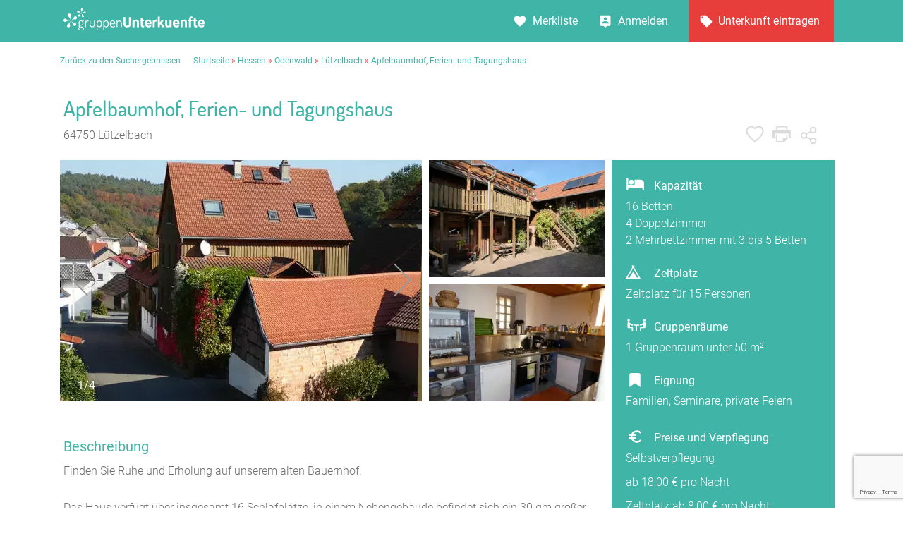

--- FILE ---
content_type: text/html; charset=utf-8
request_url: https://www.google.com/recaptcha/api2/anchor?ar=1&k=6Lcm_pwaAAAAAPqA1YoLXDCvWAUHRM2Vjjsg6uxZ&co=aHR0cHM6Ly93d3cuZ3J1cHBlbnVudGVya3VlbmZ0ZS5kZTo0NDM.&hl=en&v=PoyoqOPhxBO7pBk68S4YbpHZ&size=invisible&anchor-ms=20000&execute-ms=30000&cb=45l2lkxolu54
body_size: 48630
content:
<!DOCTYPE HTML><html dir="ltr" lang="en"><head><meta http-equiv="Content-Type" content="text/html; charset=UTF-8">
<meta http-equiv="X-UA-Compatible" content="IE=edge">
<title>reCAPTCHA</title>
<style type="text/css">
/* cyrillic-ext */
@font-face {
  font-family: 'Roboto';
  font-style: normal;
  font-weight: 400;
  font-stretch: 100%;
  src: url(//fonts.gstatic.com/s/roboto/v48/KFO7CnqEu92Fr1ME7kSn66aGLdTylUAMa3GUBHMdazTgWw.woff2) format('woff2');
  unicode-range: U+0460-052F, U+1C80-1C8A, U+20B4, U+2DE0-2DFF, U+A640-A69F, U+FE2E-FE2F;
}
/* cyrillic */
@font-face {
  font-family: 'Roboto';
  font-style: normal;
  font-weight: 400;
  font-stretch: 100%;
  src: url(//fonts.gstatic.com/s/roboto/v48/KFO7CnqEu92Fr1ME7kSn66aGLdTylUAMa3iUBHMdazTgWw.woff2) format('woff2');
  unicode-range: U+0301, U+0400-045F, U+0490-0491, U+04B0-04B1, U+2116;
}
/* greek-ext */
@font-face {
  font-family: 'Roboto';
  font-style: normal;
  font-weight: 400;
  font-stretch: 100%;
  src: url(//fonts.gstatic.com/s/roboto/v48/KFO7CnqEu92Fr1ME7kSn66aGLdTylUAMa3CUBHMdazTgWw.woff2) format('woff2');
  unicode-range: U+1F00-1FFF;
}
/* greek */
@font-face {
  font-family: 'Roboto';
  font-style: normal;
  font-weight: 400;
  font-stretch: 100%;
  src: url(//fonts.gstatic.com/s/roboto/v48/KFO7CnqEu92Fr1ME7kSn66aGLdTylUAMa3-UBHMdazTgWw.woff2) format('woff2');
  unicode-range: U+0370-0377, U+037A-037F, U+0384-038A, U+038C, U+038E-03A1, U+03A3-03FF;
}
/* math */
@font-face {
  font-family: 'Roboto';
  font-style: normal;
  font-weight: 400;
  font-stretch: 100%;
  src: url(//fonts.gstatic.com/s/roboto/v48/KFO7CnqEu92Fr1ME7kSn66aGLdTylUAMawCUBHMdazTgWw.woff2) format('woff2');
  unicode-range: U+0302-0303, U+0305, U+0307-0308, U+0310, U+0312, U+0315, U+031A, U+0326-0327, U+032C, U+032F-0330, U+0332-0333, U+0338, U+033A, U+0346, U+034D, U+0391-03A1, U+03A3-03A9, U+03B1-03C9, U+03D1, U+03D5-03D6, U+03F0-03F1, U+03F4-03F5, U+2016-2017, U+2034-2038, U+203C, U+2040, U+2043, U+2047, U+2050, U+2057, U+205F, U+2070-2071, U+2074-208E, U+2090-209C, U+20D0-20DC, U+20E1, U+20E5-20EF, U+2100-2112, U+2114-2115, U+2117-2121, U+2123-214F, U+2190, U+2192, U+2194-21AE, U+21B0-21E5, U+21F1-21F2, U+21F4-2211, U+2213-2214, U+2216-22FF, U+2308-230B, U+2310, U+2319, U+231C-2321, U+2336-237A, U+237C, U+2395, U+239B-23B7, U+23D0, U+23DC-23E1, U+2474-2475, U+25AF, U+25B3, U+25B7, U+25BD, U+25C1, U+25CA, U+25CC, U+25FB, U+266D-266F, U+27C0-27FF, U+2900-2AFF, U+2B0E-2B11, U+2B30-2B4C, U+2BFE, U+3030, U+FF5B, U+FF5D, U+1D400-1D7FF, U+1EE00-1EEFF;
}
/* symbols */
@font-face {
  font-family: 'Roboto';
  font-style: normal;
  font-weight: 400;
  font-stretch: 100%;
  src: url(//fonts.gstatic.com/s/roboto/v48/KFO7CnqEu92Fr1ME7kSn66aGLdTylUAMaxKUBHMdazTgWw.woff2) format('woff2');
  unicode-range: U+0001-000C, U+000E-001F, U+007F-009F, U+20DD-20E0, U+20E2-20E4, U+2150-218F, U+2190, U+2192, U+2194-2199, U+21AF, U+21E6-21F0, U+21F3, U+2218-2219, U+2299, U+22C4-22C6, U+2300-243F, U+2440-244A, U+2460-24FF, U+25A0-27BF, U+2800-28FF, U+2921-2922, U+2981, U+29BF, U+29EB, U+2B00-2BFF, U+4DC0-4DFF, U+FFF9-FFFB, U+10140-1018E, U+10190-1019C, U+101A0, U+101D0-101FD, U+102E0-102FB, U+10E60-10E7E, U+1D2C0-1D2D3, U+1D2E0-1D37F, U+1F000-1F0FF, U+1F100-1F1AD, U+1F1E6-1F1FF, U+1F30D-1F30F, U+1F315, U+1F31C, U+1F31E, U+1F320-1F32C, U+1F336, U+1F378, U+1F37D, U+1F382, U+1F393-1F39F, U+1F3A7-1F3A8, U+1F3AC-1F3AF, U+1F3C2, U+1F3C4-1F3C6, U+1F3CA-1F3CE, U+1F3D4-1F3E0, U+1F3ED, U+1F3F1-1F3F3, U+1F3F5-1F3F7, U+1F408, U+1F415, U+1F41F, U+1F426, U+1F43F, U+1F441-1F442, U+1F444, U+1F446-1F449, U+1F44C-1F44E, U+1F453, U+1F46A, U+1F47D, U+1F4A3, U+1F4B0, U+1F4B3, U+1F4B9, U+1F4BB, U+1F4BF, U+1F4C8-1F4CB, U+1F4D6, U+1F4DA, U+1F4DF, U+1F4E3-1F4E6, U+1F4EA-1F4ED, U+1F4F7, U+1F4F9-1F4FB, U+1F4FD-1F4FE, U+1F503, U+1F507-1F50B, U+1F50D, U+1F512-1F513, U+1F53E-1F54A, U+1F54F-1F5FA, U+1F610, U+1F650-1F67F, U+1F687, U+1F68D, U+1F691, U+1F694, U+1F698, U+1F6AD, U+1F6B2, U+1F6B9-1F6BA, U+1F6BC, U+1F6C6-1F6CF, U+1F6D3-1F6D7, U+1F6E0-1F6EA, U+1F6F0-1F6F3, U+1F6F7-1F6FC, U+1F700-1F7FF, U+1F800-1F80B, U+1F810-1F847, U+1F850-1F859, U+1F860-1F887, U+1F890-1F8AD, U+1F8B0-1F8BB, U+1F8C0-1F8C1, U+1F900-1F90B, U+1F93B, U+1F946, U+1F984, U+1F996, U+1F9E9, U+1FA00-1FA6F, U+1FA70-1FA7C, U+1FA80-1FA89, U+1FA8F-1FAC6, U+1FACE-1FADC, U+1FADF-1FAE9, U+1FAF0-1FAF8, U+1FB00-1FBFF;
}
/* vietnamese */
@font-face {
  font-family: 'Roboto';
  font-style: normal;
  font-weight: 400;
  font-stretch: 100%;
  src: url(//fonts.gstatic.com/s/roboto/v48/KFO7CnqEu92Fr1ME7kSn66aGLdTylUAMa3OUBHMdazTgWw.woff2) format('woff2');
  unicode-range: U+0102-0103, U+0110-0111, U+0128-0129, U+0168-0169, U+01A0-01A1, U+01AF-01B0, U+0300-0301, U+0303-0304, U+0308-0309, U+0323, U+0329, U+1EA0-1EF9, U+20AB;
}
/* latin-ext */
@font-face {
  font-family: 'Roboto';
  font-style: normal;
  font-weight: 400;
  font-stretch: 100%;
  src: url(//fonts.gstatic.com/s/roboto/v48/KFO7CnqEu92Fr1ME7kSn66aGLdTylUAMa3KUBHMdazTgWw.woff2) format('woff2');
  unicode-range: U+0100-02BA, U+02BD-02C5, U+02C7-02CC, U+02CE-02D7, U+02DD-02FF, U+0304, U+0308, U+0329, U+1D00-1DBF, U+1E00-1E9F, U+1EF2-1EFF, U+2020, U+20A0-20AB, U+20AD-20C0, U+2113, U+2C60-2C7F, U+A720-A7FF;
}
/* latin */
@font-face {
  font-family: 'Roboto';
  font-style: normal;
  font-weight: 400;
  font-stretch: 100%;
  src: url(//fonts.gstatic.com/s/roboto/v48/KFO7CnqEu92Fr1ME7kSn66aGLdTylUAMa3yUBHMdazQ.woff2) format('woff2');
  unicode-range: U+0000-00FF, U+0131, U+0152-0153, U+02BB-02BC, U+02C6, U+02DA, U+02DC, U+0304, U+0308, U+0329, U+2000-206F, U+20AC, U+2122, U+2191, U+2193, U+2212, U+2215, U+FEFF, U+FFFD;
}
/* cyrillic-ext */
@font-face {
  font-family: 'Roboto';
  font-style: normal;
  font-weight: 500;
  font-stretch: 100%;
  src: url(//fonts.gstatic.com/s/roboto/v48/KFO7CnqEu92Fr1ME7kSn66aGLdTylUAMa3GUBHMdazTgWw.woff2) format('woff2');
  unicode-range: U+0460-052F, U+1C80-1C8A, U+20B4, U+2DE0-2DFF, U+A640-A69F, U+FE2E-FE2F;
}
/* cyrillic */
@font-face {
  font-family: 'Roboto';
  font-style: normal;
  font-weight: 500;
  font-stretch: 100%;
  src: url(//fonts.gstatic.com/s/roboto/v48/KFO7CnqEu92Fr1ME7kSn66aGLdTylUAMa3iUBHMdazTgWw.woff2) format('woff2');
  unicode-range: U+0301, U+0400-045F, U+0490-0491, U+04B0-04B1, U+2116;
}
/* greek-ext */
@font-face {
  font-family: 'Roboto';
  font-style: normal;
  font-weight: 500;
  font-stretch: 100%;
  src: url(//fonts.gstatic.com/s/roboto/v48/KFO7CnqEu92Fr1ME7kSn66aGLdTylUAMa3CUBHMdazTgWw.woff2) format('woff2');
  unicode-range: U+1F00-1FFF;
}
/* greek */
@font-face {
  font-family: 'Roboto';
  font-style: normal;
  font-weight: 500;
  font-stretch: 100%;
  src: url(//fonts.gstatic.com/s/roboto/v48/KFO7CnqEu92Fr1ME7kSn66aGLdTylUAMa3-UBHMdazTgWw.woff2) format('woff2');
  unicode-range: U+0370-0377, U+037A-037F, U+0384-038A, U+038C, U+038E-03A1, U+03A3-03FF;
}
/* math */
@font-face {
  font-family: 'Roboto';
  font-style: normal;
  font-weight: 500;
  font-stretch: 100%;
  src: url(//fonts.gstatic.com/s/roboto/v48/KFO7CnqEu92Fr1ME7kSn66aGLdTylUAMawCUBHMdazTgWw.woff2) format('woff2');
  unicode-range: U+0302-0303, U+0305, U+0307-0308, U+0310, U+0312, U+0315, U+031A, U+0326-0327, U+032C, U+032F-0330, U+0332-0333, U+0338, U+033A, U+0346, U+034D, U+0391-03A1, U+03A3-03A9, U+03B1-03C9, U+03D1, U+03D5-03D6, U+03F0-03F1, U+03F4-03F5, U+2016-2017, U+2034-2038, U+203C, U+2040, U+2043, U+2047, U+2050, U+2057, U+205F, U+2070-2071, U+2074-208E, U+2090-209C, U+20D0-20DC, U+20E1, U+20E5-20EF, U+2100-2112, U+2114-2115, U+2117-2121, U+2123-214F, U+2190, U+2192, U+2194-21AE, U+21B0-21E5, U+21F1-21F2, U+21F4-2211, U+2213-2214, U+2216-22FF, U+2308-230B, U+2310, U+2319, U+231C-2321, U+2336-237A, U+237C, U+2395, U+239B-23B7, U+23D0, U+23DC-23E1, U+2474-2475, U+25AF, U+25B3, U+25B7, U+25BD, U+25C1, U+25CA, U+25CC, U+25FB, U+266D-266F, U+27C0-27FF, U+2900-2AFF, U+2B0E-2B11, U+2B30-2B4C, U+2BFE, U+3030, U+FF5B, U+FF5D, U+1D400-1D7FF, U+1EE00-1EEFF;
}
/* symbols */
@font-face {
  font-family: 'Roboto';
  font-style: normal;
  font-weight: 500;
  font-stretch: 100%;
  src: url(//fonts.gstatic.com/s/roboto/v48/KFO7CnqEu92Fr1ME7kSn66aGLdTylUAMaxKUBHMdazTgWw.woff2) format('woff2');
  unicode-range: U+0001-000C, U+000E-001F, U+007F-009F, U+20DD-20E0, U+20E2-20E4, U+2150-218F, U+2190, U+2192, U+2194-2199, U+21AF, U+21E6-21F0, U+21F3, U+2218-2219, U+2299, U+22C4-22C6, U+2300-243F, U+2440-244A, U+2460-24FF, U+25A0-27BF, U+2800-28FF, U+2921-2922, U+2981, U+29BF, U+29EB, U+2B00-2BFF, U+4DC0-4DFF, U+FFF9-FFFB, U+10140-1018E, U+10190-1019C, U+101A0, U+101D0-101FD, U+102E0-102FB, U+10E60-10E7E, U+1D2C0-1D2D3, U+1D2E0-1D37F, U+1F000-1F0FF, U+1F100-1F1AD, U+1F1E6-1F1FF, U+1F30D-1F30F, U+1F315, U+1F31C, U+1F31E, U+1F320-1F32C, U+1F336, U+1F378, U+1F37D, U+1F382, U+1F393-1F39F, U+1F3A7-1F3A8, U+1F3AC-1F3AF, U+1F3C2, U+1F3C4-1F3C6, U+1F3CA-1F3CE, U+1F3D4-1F3E0, U+1F3ED, U+1F3F1-1F3F3, U+1F3F5-1F3F7, U+1F408, U+1F415, U+1F41F, U+1F426, U+1F43F, U+1F441-1F442, U+1F444, U+1F446-1F449, U+1F44C-1F44E, U+1F453, U+1F46A, U+1F47D, U+1F4A3, U+1F4B0, U+1F4B3, U+1F4B9, U+1F4BB, U+1F4BF, U+1F4C8-1F4CB, U+1F4D6, U+1F4DA, U+1F4DF, U+1F4E3-1F4E6, U+1F4EA-1F4ED, U+1F4F7, U+1F4F9-1F4FB, U+1F4FD-1F4FE, U+1F503, U+1F507-1F50B, U+1F50D, U+1F512-1F513, U+1F53E-1F54A, U+1F54F-1F5FA, U+1F610, U+1F650-1F67F, U+1F687, U+1F68D, U+1F691, U+1F694, U+1F698, U+1F6AD, U+1F6B2, U+1F6B9-1F6BA, U+1F6BC, U+1F6C6-1F6CF, U+1F6D3-1F6D7, U+1F6E0-1F6EA, U+1F6F0-1F6F3, U+1F6F7-1F6FC, U+1F700-1F7FF, U+1F800-1F80B, U+1F810-1F847, U+1F850-1F859, U+1F860-1F887, U+1F890-1F8AD, U+1F8B0-1F8BB, U+1F8C0-1F8C1, U+1F900-1F90B, U+1F93B, U+1F946, U+1F984, U+1F996, U+1F9E9, U+1FA00-1FA6F, U+1FA70-1FA7C, U+1FA80-1FA89, U+1FA8F-1FAC6, U+1FACE-1FADC, U+1FADF-1FAE9, U+1FAF0-1FAF8, U+1FB00-1FBFF;
}
/* vietnamese */
@font-face {
  font-family: 'Roboto';
  font-style: normal;
  font-weight: 500;
  font-stretch: 100%;
  src: url(//fonts.gstatic.com/s/roboto/v48/KFO7CnqEu92Fr1ME7kSn66aGLdTylUAMa3OUBHMdazTgWw.woff2) format('woff2');
  unicode-range: U+0102-0103, U+0110-0111, U+0128-0129, U+0168-0169, U+01A0-01A1, U+01AF-01B0, U+0300-0301, U+0303-0304, U+0308-0309, U+0323, U+0329, U+1EA0-1EF9, U+20AB;
}
/* latin-ext */
@font-face {
  font-family: 'Roboto';
  font-style: normal;
  font-weight: 500;
  font-stretch: 100%;
  src: url(//fonts.gstatic.com/s/roboto/v48/KFO7CnqEu92Fr1ME7kSn66aGLdTylUAMa3KUBHMdazTgWw.woff2) format('woff2');
  unicode-range: U+0100-02BA, U+02BD-02C5, U+02C7-02CC, U+02CE-02D7, U+02DD-02FF, U+0304, U+0308, U+0329, U+1D00-1DBF, U+1E00-1E9F, U+1EF2-1EFF, U+2020, U+20A0-20AB, U+20AD-20C0, U+2113, U+2C60-2C7F, U+A720-A7FF;
}
/* latin */
@font-face {
  font-family: 'Roboto';
  font-style: normal;
  font-weight: 500;
  font-stretch: 100%;
  src: url(//fonts.gstatic.com/s/roboto/v48/KFO7CnqEu92Fr1ME7kSn66aGLdTylUAMa3yUBHMdazQ.woff2) format('woff2');
  unicode-range: U+0000-00FF, U+0131, U+0152-0153, U+02BB-02BC, U+02C6, U+02DA, U+02DC, U+0304, U+0308, U+0329, U+2000-206F, U+20AC, U+2122, U+2191, U+2193, U+2212, U+2215, U+FEFF, U+FFFD;
}
/* cyrillic-ext */
@font-face {
  font-family: 'Roboto';
  font-style: normal;
  font-weight: 900;
  font-stretch: 100%;
  src: url(//fonts.gstatic.com/s/roboto/v48/KFO7CnqEu92Fr1ME7kSn66aGLdTylUAMa3GUBHMdazTgWw.woff2) format('woff2');
  unicode-range: U+0460-052F, U+1C80-1C8A, U+20B4, U+2DE0-2DFF, U+A640-A69F, U+FE2E-FE2F;
}
/* cyrillic */
@font-face {
  font-family: 'Roboto';
  font-style: normal;
  font-weight: 900;
  font-stretch: 100%;
  src: url(//fonts.gstatic.com/s/roboto/v48/KFO7CnqEu92Fr1ME7kSn66aGLdTylUAMa3iUBHMdazTgWw.woff2) format('woff2');
  unicode-range: U+0301, U+0400-045F, U+0490-0491, U+04B0-04B1, U+2116;
}
/* greek-ext */
@font-face {
  font-family: 'Roboto';
  font-style: normal;
  font-weight: 900;
  font-stretch: 100%;
  src: url(//fonts.gstatic.com/s/roboto/v48/KFO7CnqEu92Fr1ME7kSn66aGLdTylUAMa3CUBHMdazTgWw.woff2) format('woff2');
  unicode-range: U+1F00-1FFF;
}
/* greek */
@font-face {
  font-family: 'Roboto';
  font-style: normal;
  font-weight: 900;
  font-stretch: 100%;
  src: url(//fonts.gstatic.com/s/roboto/v48/KFO7CnqEu92Fr1ME7kSn66aGLdTylUAMa3-UBHMdazTgWw.woff2) format('woff2');
  unicode-range: U+0370-0377, U+037A-037F, U+0384-038A, U+038C, U+038E-03A1, U+03A3-03FF;
}
/* math */
@font-face {
  font-family: 'Roboto';
  font-style: normal;
  font-weight: 900;
  font-stretch: 100%;
  src: url(//fonts.gstatic.com/s/roboto/v48/KFO7CnqEu92Fr1ME7kSn66aGLdTylUAMawCUBHMdazTgWw.woff2) format('woff2');
  unicode-range: U+0302-0303, U+0305, U+0307-0308, U+0310, U+0312, U+0315, U+031A, U+0326-0327, U+032C, U+032F-0330, U+0332-0333, U+0338, U+033A, U+0346, U+034D, U+0391-03A1, U+03A3-03A9, U+03B1-03C9, U+03D1, U+03D5-03D6, U+03F0-03F1, U+03F4-03F5, U+2016-2017, U+2034-2038, U+203C, U+2040, U+2043, U+2047, U+2050, U+2057, U+205F, U+2070-2071, U+2074-208E, U+2090-209C, U+20D0-20DC, U+20E1, U+20E5-20EF, U+2100-2112, U+2114-2115, U+2117-2121, U+2123-214F, U+2190, U+2192, U+2194-21AE, U+21B0-21E5, U+21F1-21F2, U+21F4-2211, U+2213-2214, U+2216-22FF, U+2308-230B, U+2310, U+2319, U+231C-2321, U+2336-237A, U+237C, U+2395, U+239B-23B7, U+23D0, U+23DC-23E1, U+2474-2475, U+25AF, U+25B3, U+25B7, U+25BD, U+25C1, U+25CA, U+25CC, U+25FB, U+266D-266F, U+27C0-27FF, U+2900-2AFF, U+2B0E-2B11, U+2B30-2B4C, U+2BFE, U+3030, U+FF5B, U+FF5D, U+1D400-1D7FF, U+1EE00-1EEFF;
}
/* symbols */
@font-face {
  font-family: 'Roboto';
  font-style: normal;
  font-weight: 900;
  font-stretch: 100%;
  src: url(//fonts.gstatic.com/s/roboto/v48/KFO7CnqEu92Fr1ME7kSn66aGLdTylUAMaxKUBHMdazTgWw.woff2) format('woff2');
  unicode-range: U+0001-000C, U+000E-001F, U+007F-009F, U+20DD-20E0, U+20E2-20E4, U+2150-218F, U+2190, U+2192, U+2194-2199, U+21AF, U+21E6-21F0, U+21F3, U+2218-2219, U+2299, U+22C4-22C6, U+2300-243F, U+2440-244A, U+2460-24FF, U+25A0-27BF, U+2800-28FF, U+2921-2922, U+2981, U+29BF, U+29EB, U+2B00-2BFF, U+4DC0-4DFF, U+FFF9-FFFB, U+10140-1018E, U+10190-1019C, U+101A0, U+101D0-101FD, U+102E0-102FB, U+10E60-10E7E, U+1D2C0-1D2D3, U+1D2E0-1D37F, U+1F000-1F0FF, U+1F100-1F1AD, U+1F1E6-1F1FF, U+1F30D-1F30F, U+1F315, U+1F31C, U+1F31E, U+1F320-1F32C, U+1F336, U+1F378, U+1F37D, U+1F382, U+1F393-1F39F, U+1F3A7-1F3A8, U+1F3AC-1F3AF, U+1F3C2, U+1F3C4-1F3C6, U+1F3CA-1F3CE, U+1F3D4-1F3E0, U+1F3ED, U+1F3F1-1F3F3, U+1F3F5-1F3F7, U+1F408, U+1F415, U+1F41F, U+1F426, U+1F43F, U+1F441-1F442, U+1F444, U+1F446-1F449, U+1F44C-1F44E, U+1F453, U+1F46A, U+1F47D, U+1F4A3, U+1F4B0, U+1F4B3, U+1F4B9, U+1F4BB, U+1F4BF, U+1F4C8-1F4CB, U+1F4D6, U+1F4DA, U+1F4DF, U+1F4E3-1F4E6, U+1F4EA-1F4ED, U+1F4F7, U+1F4F9-1F4FB, U+1F4FD-1F4FE, U+1F503, U+1F507-1F50B, U+1F50D, U+1F512-1F513, U+1F53E-1F54A, U+1F54F-1F5FA, U+1F610, U+1F650-1F67F, U+1F687, U+1F68D, U+1F691, U+1F694, U+1F698, U+1F6AD, U+1F6B2, U+1F6B9-1F6BA, U+1F6BC, U+1F6C6-1F6CF, U+1F6D3-1F6D7, U+1F6E0-1F6EA, U+1F6F0-1F6F3, U+1F6F7-1F6FC, U+1F700-1F7FF, U+1F800-1F80B, U+1F810-1F847, U+1F850-1F859, U+1F860-1F887, U+1F890-1F8AD, U+1F8B0-1F8BB, U+1F8C0-1F8C1, U+1F900-1F90B, U+1F93B, U+1F946, U+1F984, U+1F996, U+1F9E9, U+1FA00-1FA6F, U+1FA70-1FA7C, U+1FA80-1FA89, U+1FA8F-1FAC6, U+1FACE-1FADC, U+1FADF-1FAE9, U+1FAF0-1FAF8, U+1FB00-1FBFF;
}
/* vietnamese */
@font-face {
  font-family: 'Roboto';
  font-style: normal;
  font-weight: 900;
  font-stretch: 100%;
  src: url(//fonts.gstatic.com/s/roboto/v48/KFO7CnqEu92Fr1ME7kSn66aGLdTylUAMa3OUBHMdazTgWw.woff2) format('woff2');
  unicode-range: U+0102-0103, U+0110-0111, U+0128-0129, U+0168-0169, U+01A0-01A1, U+01AF-01B0, U+0300-0301, U+0303-0304, U+0308-0309, U+0323, U+0329, U+1EA0-1EF9, U+20AB;
}
/* latin-ext */
@font-face {
  font-family: 'Roboto';
  font-style: normal;
  font-weight: 900;
  font-stretch: 100%;
  src: url(//fonts.gstatic.com/s/roboto/v48/KFO7CnqEu92Fr1ME7kSn66aGLdTylUAMa3KUBHMdazTgWw.woff2) format('woff2');
  unicode-range: U+0100-02BA, U+02BD-02C5, U+02C7-02CC, U+02CE-02D7, U+02DD-02FF, U+0304, U+0308, U+0329, U+1D00-1DBF, U+1E00-1E9F, U+1EF2-1EFF, U+2020, U+20A0-20AB, U+20AD-20C0, U+2113, U+2C60-2C7F, U+A720-A7FF;
}
/* latin */
@font-face {
  font-family: 'Roboto';
  font-style: normal;
  font-weight: 900;
  font-stretch: 100%;
  src: url(//fonts.gstatic.com/s/roboto/v48/KFO7CnqEu92Fr1ME7kSn66aGLdTylUAMa3yUBHMdazQ.woff2) format('woff2');
  unicode-range: U+0000-00FF, U+0131, U+0152-0153, U+02BB-02BC, U+02C6, U+02DA, U+02DC, U+0304, U+0308, U+0329, U+2000-206F, U+20AC, U+2122, U+2191, U+2193, U+2212, U+2215, U+FEFF, U+FFFD;
}

</style>
<link rel="stylesheet" type="text/css" href="https://www.gstatic.com/recaptcha/releases/PoyoqOPhxBO7pBk68S4YbpHZ/styles__ltr.css">
<script nonce="3cDZFJGQizDIJD2EPzBlPg" type="text/javascript">window['__recaptcha_api'] = 'https://www.google.com/recaptcha/api2/';</script>
<script type="text/javascript" src="https://www.gstatic.com/recaptcha/releases/PoyoqOPhxBO7pBk68S4YbpHZ/recaptcha__en.js" nonce="3cDZFJGQizDIJD2EPzBlPg">
      
    </script></head>
<body><div id="rc-anchor-alert" class="rc-anchor-alert"></div>
<input type="hidden" id="recaptcha-token" value="[base64]">
<script type="text/javascript" nonce="3cDZFJGQizDIJD2EPzBlPg">
      recaptcha.anchor.Main.init("[\x22ainput\x22,[\x22bgdata\x22,\x22\x22,\[base64]/[base64]/[base64]/ZyhXLGgpOnEoW04sMjEsbF0sVywwKSxoKSxmYWxzZSxmYWxzZSl9Y2F0Y2goayl7RygzNTgsVyk/[base64]/[base64]/[base64]/[base64]/[base64]/[base64]/[base64]/bmV3IEJbT10oRFswXSk6dz09Mj9uZXcgQltPXShEWzBdLERbMV0pOnc9PTM/bmV3IEJbT10oRFswXSxEWzFdLERbMl0pOnc9PTQ/[base64]/[base64]/[base64]/[base64]/[base64]\\u003d\x22,\[base64]\\u003d\\u003d\x22,\x22w47CgipHEsK9aMOPBHLDssKsQ2JkwogobsOpD3rDumV6wp8XwrQ5wrVyWgzCiRzCk3/Dlg7DhGXDuMONEylRZiUywqnDing6w5nCtMOHw7AcwrnDusOvdkQdw6JdwpFPcMKrDmTChHjDtMKhandmAULDtsKDYCzCkmUDw48vw54FKDYbIGrCisKnYHfCi8KrV8K7TMOBwrZdRsKAT1Y/[base64]/w5plWMK3wqYfQcKEw7TDhxLDkmfDgxAdw5NkwrbDowrDm8KrW8OKwqfCtsKIw7UbEzDDkgBmwoFqwp99woR0w6pKHcK3EyHCmcOMw4nCvsKkVmh5woNNSBdYw5XDrk7CnGY7ecOvFFPDrk/Dk8KawpjDnRYDw4TCscKXw78TS8Khwq/DjSjDnF7DsQ4gwqTDl23Dg38COcO7HsK4wr/DpS3DojjDncKPwoQ1wptfNcOSw4IWw5AzesKawpkkEMO2ZXR9E8OHO8O7WSJRw4UZwrLCmcOywrRWwo7CujvDozpSYSrCmyHDkMKAw5FiwovDojjCtj0YwqfCpcKNw6PCnRIdwrDDjmbCncKCUsK2w7nDpcKLwr/[base64]/CrsOiaMK9LHADScKWwropw6wFZMOGZ8O2Mw3Dm8KHRFYDwoDCl25CLMOWw7nCv8ONw4DDkMKqw6pbw5ICwqBfw5lqw5LCumNuwrJ7AwbCr8OQS8O2wolLw67DjCZ2w7BBw7nDvGDDsyTCi8KjwoVELsOGKMKPEAXCkMKKW8K8w5V1w4jCiBFywrg8AnnDnhh/wpshFiNueG3CssK3worDicOwXgdxwqfCghYXW8O1Mz14w49cwqPCq07Cg1LDoXrCtMOdwoQJwq0LwrPClcO4ccOZTAzCi8KQw7kqw6pww5Vtw75Bw5AiwrV/w5lnPERxw7oOPUcsQD/[base64]/DixjDu8OIHi58w5XCgGhDwrY8F8KzMMOqGQ16wo9zSsKVFTVDwowiw5LDpcKdR8OVeQvDohLCm1fCsFrDocO9wrbDqsOhwoU/[base64]/[base64]/[base64]/DvMKzF8OgCDPCiMKGw4/[base64]/CrcKowoXDgcOLwrt4aivCt0Zrw7c2PsOaw5jDpVtVPkzCu8KSFsOoEyohw7bCskjCg2xOwr0fw63Cm8OaFyR2PnNQbcOFAcO/XcK3w7jCr8O/wrkwwrddc0nCj8OFKiM9wr/DrcKRTw8yScKQAWnDp1Y2wqoIFMO4w7RJwp1FJnZBNAcww4wjI8K1w5jDkSdBeiLDg8K8XnnDpcOyw4dAZicwMA3CkULCpcOKw6bDo8KqUcOzw6gswrvCpsOKBsKOLcKoGGtWw5loA8OGwrZgw6XCiQ/Cu8KDZ8KjwqTCk27DsW3CvcKnSCpTwqA+ciDDsH7DlQXCgcKQJDVLwrPDm1LCv8OzwqHDnsKxAx8SXcOrwr/CrQnDscKDA114w4dfwojDoVnCrSN5BcK6w6/CtMOCYxjCm8KPHzzDs8OIZR7CisO/QG/Cp20TIsKTHMKcw4LDlsKCwpTCsg3DpMKGwqVzVsO7w5hWw6jDiXPCtXfCmMKZHAbCozTCmcOzKm7DrcO/[base64]/DsOewqvDtMO4w6HCjMOcekIzKiDCimVHMsOJwr7DsQ3DiALDsDjCsMOzwokBDQDCsV/DmMKoeMOEw7ssw4dcw6fDscOdw5QwVQHCsUxPYH1fwqvDm8KcVcOywoTDsH1ywo0LQDLDksO/A8OsLcKLOcKLw5XCvDJMw7TClcK+wqxrwqvColrCt8KdM8Odw4xVw6vCpXHDihlTA0HDgcKPw5gQXVnCu2XDhcKvZUfDrC8uFBjDiwrDm8Okw7c/[base64]/[base64]/DtlTDgR1QScOxAWx4w5pqwozCvsK7w4jDiMOsUixWwq3CowoMwowqVjZwbhTCvzjCr3jCj8O0wq4Fw5nDmMOEw41BGg83a8Ohw5fCsHLDtmrCn8OcOMKKwqHDk3rCncKdBsKSw7o4NzAJLMONw4h4CxHCqsORU8K7wp/CokxtARPCgAF2wrtmw47DvCrCiDsXwq/DoMK/[base64]/DmMKKWcK/HWvDmlfCrcOeQSYhw592wpXCpSjCohbCoT7CtcOxwovCosKgHMKAw7VqVcKuw5Qzwq41b8O/TnLCnSYQwqjDmMKyw5XDol3CnV7CuhdjEMO5OMK7CAvDlMOMw49qw5EWchjCqwvCm8KGwrfCgsKEwovCpsKzw6DCgDDDpB0HJwfChjVlw6vDs8OrSkkOFhJZw6/CmsOjwoAfbcOqf8ODLHw6wqTCsMOwwqzDi8K/HgvChsKvw6FYw7jCsgFqDMKcw4VzPQPCt8OGTsO7IHXCgWEhZFlMa8O6ZcKAw6YkPcOKwovCvQJlwoLCisOcw7jDkMKuw6/CrsOPSsKzRMK9w4hTRsK3w69SBcOgw7XCjMK3J8OlwoIQL8Kawr19w57CoMKXC8OEKATDsw8HY8Kew5kxwrFqwrV1wq9UwrnCox9ACcK5H8KewrQLwrDCq8OMSMKrNjjDocKqwo/CgcKTw7hhIsOBw5nDsCE2G8KBwqsbU20WUMOWwohsHhB1wo4bwpxxw5zDpcKpw41Zw7B8w4vCuStUU8KZw4rCksKOw7nDngHChsKJGVEhwp0RN8KFwqt7LFXCnW/CilFSw6DDpn3Co1HCjMKEZ8KIwr5Dw7LChlTCv0DDvsKiInHDvcOvR8K4w57Dh3BrIX/[base64]/wqTDncKswpojw5lZwrHDkMOVwrXClcKmG8OvbmHDiMKVLcKgSBTCgsK5Sn3CpcOGSVnCncKqfMOGU8OPwpQkw5EVwrNIwofDih/CocOmaMKYw5jDvCvDogo9CQ7CvEwRd0PCvgDCkWDDnhjDsMK6w6NPw7bCicOiwoYAw7oLdHEhwqYMEMKnbsOEYcOfwpADw602w4/ClhDDscOwaMK5w4jCl8O2w41LQmbDoBfCjcOww6bDhwYcantqwo9sFsK2w7ppWsODwqZLwqdmX8OAKTZDworCqsKFL8O7w6V0aQDCpl7CrgHCtFNcXQvCo17CmcORQQBbwpJqwpLClnZ4ST9fR8KDHnrCr8O7bcObwpxoRcO0w48gw7/ClsOtw40Gw44xwpEec8K0w6YqMGLDujsYwqYhw7HDgMO2PRI5fMOWEXXDj3LDix5nBSpHwq94wpnCpB3Dhy/Ck3A3wpLDskHDkm1MwrsJwofCiAPCjsK7w6IXCU4XH8K9w5HCqMOqw57DkcOUwrHConwpWsOXw786w6PDisK1M2lSwr/DlWQ/fMOyw57CiMOEYMOVwr0xDcOxJMKxTEtnw5UgIMOcw5/Dly/ChcORThQFaRo1w7DCnDZ1w7DDthJ0QsK9w6lQTcOMw57DsmjCiMOswq/Dqw9/KAXCs8OiCFHDlEhgGSPDnsOWwpXDhsKvwo/ChizCgMKwLxnCoMK/wqcPwrrDqFlCw4kuPMK/ZMKDw6PCvcO+Xnw4w4XChjlPUgZNPsKFw4hVMMOTwq3CggnDsh1TKsOGPhHDosO8wqrDqMKgwqHDrEZYJzcsQXl2GMKkw75SQ3zCjsKBAMKHeDnCjhLDowvCh8O4wq/DtQLDncKiwpDCpsONO8OPAMOKN27CmWYxS8KGw4zCjMKCwrLDmsOBw5FJwqQ1w7DCkMKnSsK6wr3Cn3bCiMKtVXzChMOywpM3GDrDuMK/J8O1GsK6w4TCgcKkRC/Chw3CsMKnw7l4w4k2w6knTl0oCiFewqLCoh/DslxETRFOw4hxcAA/OsOkAHxLw4oSE2Qkw7AsecK9WMKHWBXDk2DCkMKnw6HDshbDu8OVYBIsA0XDlcKbw6zDqcOiYcOCJ8KWw4TCsljDgsK8JlfCgMKAPMOsw6DDtsOXQg7CsDTDuFHDisO3c8OSUMOxdcOrw5grNMOlwo/CpsOxfQfDiChlwofCglAtwqJnw5TDr8K8w6kwI8OGwrDDn0DDmnDDg8KQBkN9PcOVw5TDs8K/SGlhw7TCocKrw4dOL8O2w4jDl3Zawq/ChCsVw6rDtShhw65kFcOpw68vw49WDcODP2fCoi1iecKfwo/CtsOAw6/CscOgw6pnVC/CqcO5wozCsDBhUcOew5FAQ8Kdw5hJV8Okw5zDmCh9w4Bqw5XClC9dLsOwwoLDhcOAAcKvwq/DhcKiXMOUwp7CvAJSYUMpfA7Cr8ORw4dkHsO6Ill6w6rDqGjDkzfDpnklRcKfw4s3XsK0wqkVw5DDs8ObG0nDjcKMe23Ckm/CscOhVMOiw4TCqgc1woTCncKrw4/DgsKdwpfCv3IkMMOVJEdVw7DCgMKYwqLDi8OqwrnDqcONwrE2w4MCZcKyw77DpjMyWVQMwpM8V8K6wpbCjcKjw5JbwqLCk8OsR8OSwoTCj8O4UXTDosKrwqQww7Iow4t8WC8LwrVDInYOBMKJcn/[base64]/[base64]/NHI9w7DCrcK1woMew4Vsw57Dl8KcwokNw4MAwo7CnBHCkhTChcKbwo/DhmTCl2jDvMO0wpgjwq1swrN4MMOCwrLDhA8CBsKfw7AyLsO6AsK2McKhYl4sN8KxJcKecQgHVipKw4xzw4PDn3U5YMKcBkA6w6VbEGHCiC/[base64]/DuBJbw4HCvRbCgMKgMkbCrCDCnhXCghUWCMK/F0rDsQxAwpFow51Twr3DrXlMwp8DwqDCn8Kvwppewp/Cu8OqGC9aesKYc8OcRcKswqXCh0XCvyvCoT4ZwrfDvRHDq0EgEcOWw5zCh8O/w6vClsOUw4TDtcOIa8KFw7XDrlrDrSXDv8OXTMKrGsKPOVJdw7vDim/Dj8OVFcK+UcKeMzAoQ8ORZMO+ew7CjD1VW8Oqwq/DssOzwqDCsUYqw5sBw5kJw6Zbwp3CqzbDlTMIwonDgwXChcKtdjkIw7h2w64ywpAKB8KOwrIsHMK1worCvcKhR8KHQh9Ew6LCusK4IRBcXHLDosKXw7TCmCrDoUXCsMKUZQnCjMOvw7rColE/Z8Olw7M7CWJLZsO2wp7Dlk/DgHQZwpFGZsKZVwRmwo3Dh8O7QVMFRSzDiMKaAHnClyTCq8KecMOBRGQ7wpllVsKew7bCqRpIGsOSMsKHC0zCjMOdwpV4w4nDnH/Dp8KFwqgSKi8Xw77DlcK1wqIxw6RnJcOPdjhqwpvDnsK3IWfDmi7CpDh1ZsOhw7sDOMOMUHJ3w7jDni54TMK5fcOwwqTDl8OkOMKcwo7DqGPCjMOHBm8pbjUmSSrDv2bDrsKIPMKRGcORYFzDtG4KVg5qAMKLw6Vow5PDoBMEDH9PLsO3wqVuemF/by1bw5ZUw5R3LHhAE8Krw4ZVwrAyRCdRNQtWaBDDrsOOFy4lwonCgsKXMcKoUVLCmC/CjRQPcSfDpcKMAMKuUcOQwpDDrkHDiw9Nw5nDqgvCicK/wrcJRMOYw78QwqQ0wrHDqMO+w6fDkcKHHMOgLi0lB8KWBnYOOsOkw4DDsG/Ct8ONwpfDisOaAxvCrAwUb8OvLQHCvcOgGMOlGX/CtsOKVcODIcKuw6TDrEEtw6Izw5/DvsOkwopvRF/Dm8O9w5wPEVJYw5JlD8OIHRPCtcONSUAlw6XCgE00EsOkfy3DtcOqw4XCsSvDtEnCisOtw4bDvW8jE8OrBWTCvjfDmMKuwpEswpfDg8OYwq5VP3/Dmz9EwoQBCMOTe3BtecKzwqUFX8O0w6LDt8OkPk3CpMKmw4HCv0fClcKaw5TDn8OowoM2wr8icEdGw47CpwsBWMKhw6bCscKbA8O/w5jDoMKcwpUMbHFgNsKDF8KawqUzOcONGMOjGcOpw4PDkmTCg37DhcKqwrfDicOfwqVsQcOpwo/[base64]/CgMO+F8OfwrfDuMKqw73Ctigzw7XCjMKtwrM3w6HCoD/[base64]/H8K0fzPDlMKiw5lNwqTCpmXClUhAw5UkQzLCl8OAGMOfw4XCmQ5ufXZzb8K1UMKMACnCqcOPIcKDw6ZrecKhw41JaMKtw50tSkzCvsOgw53CkMOxwqUZUgZ5wr/DrXgPfSTCkRgiwrJVwrDDvXRgwp41Iicew5sxwpXCn8KUw4zDmyBEwrsKMsKEw5wLGcKmwr7CisKgScKkw6NrdAUWw6LDlsK4dgzDr8K/w5wSw43DhkUawoFrb8KFwoLDoMK9KcK0MR3CugVOf1DCsMKlLyDDqXTDu8OgwovDqsO2w7AzFyXCk03ChUJdwo87SMKhJ8OYHgTDn8K6wpsIwoImd23Cj0XCvMK+NxpoWyAsMHfCpMOQwqYfw7jClsKPwroSDQs9EXxLIMOVPcKfw4gzeMOXw4IWw7kWw6/DuQnCoBLCh8KgSVMGw6zChxJ8wo7Ds8Kmw5Qaw49eDcKOwr0OCMKDw7wBw4fDicOTTcKXw4vDh8OAZcKtDsKDd8OvLg/CnlrDhzZtw6/[base64]/W8KJAsOAwpfCisKCBzPDlsKAUw8fdHBew5rCuhrDt0nDvV4tSsK+eCzDjlh3fsO7NMOuEsK3wrzDhsKZPzM4w6rCl8OBwo0DRE1yXGvCjQFnw6TCosKScX/[base64]/Ci2HCvMKMwrBwQMKdw7h1Wk/CuC9IFsKqDcODUsOvRsK8YTvCsi7DkUvClXrDvGjCg8K3w5wdw6MKwq7CoMOaw4XCglU5wpYuAsOKwpnCkMK6wpjCniM3ccKmesKvw7twBT3DnsOgwqoQD8K6fsOCGGzCm8KOw4JnOk5mBR3CmiTDqsKAJhzDnHIrw4zClhLDixPDhcKZKU/DuEzChsOob2szwo0mw6MdSsKbPWAJw4TDvSHDg8KPN1vCgE3CpzdEwq/DhErCkcOewoLCoiFxYsKQf8KSw5xrYsKJw7tGc8KSwrDCiQ1jQD47IGXDqhdDwqgCekA2VwN+w7l6wqzDjzErIcOcTDjDlj/CvHjDtsKqScKdw7xDdSYYw747BlQdZsKiTEsJwr3DrQhFwpdob8KnPioiLcO+w6HCiMOqwpLDncO7RMO9wrwgEsKww7/DtsK8wpTDskspcQPDiG0lwofCtF3Do210w5w9asOqwrnDu8Oow7LCpsOMI0fDhhEfw6XDvMOhMMK1w4odw6/Cn27DgyTCnWDCgkcbT8OSUCDDvix0w7fDj38yw69tw6QvP2nDtcOaNcKteMKvVsOZYsKqcMO6fCtOBMKuTMOyYRlNw7rCoinClFHCqDjCiQrDtWRhw54IGcOXQl0rwprCpwZED1jCgkY1wo7DvmjDkcOxw47DtUEXw5PCuygtwq/CmcK+wpzDhMKgG1HCvsKVayU7w5Z3wrdHworCllvCvg3DliNJeMKjw7AjeMKSwrQMclzDiMOgGShBMMKhw7zDql7CtAQ1AlEow7rCkMOrOcOzw41nwol+wrolw6RKXMKJw4LDjMOpCw/DosK8wofCt8OBEATCt8KtwoPChlHDgEfDiMOiAzh6X8K/w6dtw7jDlQTDuMOuD8KmUSXDtF7Dm8KpecOsCUoTw4gVd8OtwrJbEMOnKA0gwpjCucOjw6d4wqwpNnnCu3R/wpfDkMKQw7PDs8KPwrFMPmPCt8KDMU0LwonDrsKLNjMKAcKZwovCpjbDvMOARkg+wqrCsMKJZsOkCWzCncOCw63DsMK3w6/DqUptw6NecA5Uw6NlV09wM1rDjsODCUjCgnDDmGbDoMOEHEnCtcKqawnDhyzCkWIFEcOvwqjDqGjDv3RiFEDDljrCqMKSwqBhHFsLYsKTc8KIwojDp8KYDCTDvzfCncOBDMOYwqzDssKYW2vDlU3DmgFuwrnCmsOzAsOTJzdoe3PCv8KkGMOfJcKGU0vChMK/E8KecxnDjCfDqsOBHsKfwqhtw5PCrMOTw7PDqjcVIyrDimcswpDDrsKhaMKhwpnDrBXCoMK2wrXDlsKECkXCjcO4G0kgw7QGBn7CncO/w63DtMO1ZnZXw5kIw6HDqGRWw7UQdx7CizhHw47Dq0vDujnDiMKzZhHDjMOAwqzDkMKZwrF1GiBTw48aFMOwZsOjCVrDpsKuwqjCqsO/A8OJwrkEMsOFwobCo8K7w7R2O8KvXsKeSi3CpMOUwrcdwodEwqDDsH/Ci8Okw4PCghfDo8KDwqrDo8KTEsOHSRBuw4vCnDcqdcKmwqnDpcK/[base64]/[base64]/wpTCgsKJw5EiEsKSw4zDscO3RMKtw7/CgDDDkT1+e8KswrcJw75xDMKqwo9MasKQw4XCvndRFg/Dpz8ZY2hsw4DCrW/DmcKAw6LDlylYIcKaPjPCoF7CiRDClALCvTLDs8KFwqvDhi5Pw5EOMMKGw6rCgjHCuMKdL8O8wr3CpAFmThHDhsOlwpXCgHsSbw3Cq8KxasOjw7hwwrvCucKmY1fDlFPCpRXDvsKQwqPDuF9hS8O0KcOKI8KQw5NkwrbCnUrDu8OEw5U8A8KgQMKCYcKxA8K/wqBywrFzwrNfUcO/woXDqcKYw5UUwoTDt8O/w4Fzwp0HwpsJwpbDgHtqwoQFwqDDjMKWwpXCnB7CsULChyzDlRnDlsOGwp/[base64]/[base64]/[base64]/Dl8OCwr3CusOewqjDl8KeCcOdw5DDkW/DpjjCgQEzw5gOwrvCtV5ywpLDqsKiwrDDsBVLQDN+JMKobsKESMKRUsK6dlFFwpluw5MmwrtiK2bDsTkOBsKlKsKww5I0wozDlsKgYU3Co1Yxw5MDwoDCoVVIw5xvwp4zCW3DkXN+IGNyw5jDnMOPCMKdAFbDssKAwpNmw4DChcOYBMKPwolSw7o9PGodwqhQTm/CoDnCmgvDkW/DjBfCgFM/w5/DuwzDtsOFwo/[base64]/[base64]/DonPCgXRBGVUwNsOpwo5cL8KtOSvDoMOtwr3DmcOvXMOcW8KFwp/[base64]/DgMOYw48cw6FTJQHCv2Rrwr/[base64]/DoAjDkwgUw48dw4rDu8Kiw4PCuFY/IAIsf8OMG8O5LsOjw7/Cnw1QwrzCisObdjcbWcOfRMOKwrrCoMOlL13CssOFw5J6woM+ThDDqcKLegLCo24Rw5PCu8KyW8KLwrvCsWUmw7LDocKZHsOHAsOKwrR0KUHCsxUsZWwCwp3ClQQ/LsK4w6bCmTzDg8KGwq5vMQDCtm/DmMOqwpNwUVRdwqEFYkvCixDCtsOecyQ/wovDvyYwVlFCVX0lSTDDrSAnw71uw6lfAcKzw5NeXsOucMKHwrZLw74qXQtCw4TDkmN5wo9VDMOAwp8ewobDn1zCl2IAZcOewodUwrBtcMKgwr3DuxbDjE7Do8Kgw6/Dv1YWWRBgwobDtV0Xw4bCmlPCqlvCj0ENwr5DXcKiwoYhwrt4w5Q5OsKJw4bCgcK4w6premTDrMOUDy0uAcKkE8OAFQPDtMOfJMKNTAwuYsKaRzXDg8OTw6LDn8K1NRLChMKow4fDnsK+eTMowqPCuVDChGwuwpwyBsKxw5UPwpYgZ8K/wqrCsgnCiSYDwonCrsKtGGjDqcK0w4wiDsK1BxXDpWfDh8Oaw5XDuhjChcKsXibCgRTDgBEoWMKVw61Pw4Idw68TwqNXwrUHZ1IzXUNDb8K8w5LDu8KbRnnCnkjCisO+w7lSwrHCmsKtKQbCoH5IZMO+IsOHNTrDsjwNDsOGBC/[base64]/[base64]/esKPwoLCu8OwF1TDtGt8GsOIBVNzw4LDqsOtW0DDikQkXcOfwoJsblhJYQrDvcKxw7BHbsK/[base64]/Cv8KsasK+J1vCsD/CoBo4C8Kyw7/[base64]/ColRvbkUyIsKTw7AcwpFPwpt5w6XDhD/ClcOiwrMsw73CuGA8w49eXsOsJQPCgMO3w5zDiyfCgcKiwp7ClSpXwqc6wro9wrt/w64oIsO4PV/CumjCnMOIPFXCs8KwwoHChsOPFANwwqbDm1xqaCrDsUPDnkkrwqtCwqTDsMKhKRlBwoALTsKUOCrDslBnVcK9wonDr3nCrMO+wr0AXBXChk1wF1/CqVsYw6rCg2t4w7LCtsKwZ1LDhcOGw4PDmwcjF0Mxw6RtFWbDgl5wwoTCisOhwqbDjUnDt8O9SDPCnVTChgpIUAdjw4ImXsK+JMK2w6bDilLChWzDlUd/dHZHwoohA8KKw7lnw7F7HnhrDsO9dHXCvMOJen0IwpTDnmXCjl7DgzPDkH1YWX4tw4ZSw4/DqlXCiFvDjMOBwpMRwqPCiW8MNA1Iw4XCgXIPKx5NQyDCvMKDwo4Iwpw1wpoyPsKVf8KIw6o/wqIPb0fCqcOow4BNw5HCmhMPw4A7TMKWwp3Dm8KhQ8OmL0fDgMKZw7PDjCdgdnczwo86JsKSEcKqCjTCu8O2w4TDkMOWB8O/EH8nJklcw5PDryMHw4nCuV7Cmw44woHCisORw6LDlTDCkcKuOlAUN8Oww6HDjHN4wo3DnMOYwqPDnMKfEjHCgEBmcCdOWlTDnW7DjEXCiUA0wqBMw63DjMOHG19jw7TCmMONwqZgT3TDvsKVSMOgZcODHsKfwr8jCGUZw7NPw4vDpE/Dp8KhVMKlw6DDksK4w4HDjkpTYEZ9w69kLcK1w4sRJ2PDmQrCtMOnw7PDp8Klw7/CucKHLXfDjcOswqTCtHLCtMOZIFjCk8OjwqfDrFjCkRwpwrkEw67DicOqTnZhIX7Ct8OMwpfDhMKrF8ODCsO/OsK9JsK1OMOjCg7CniMFHcKJw5/CmsKvwo3Cmn48IMKQwpjDosOkekoCwqrDvsK8MnDCsm1DdA3CgygEY8ObVR/[base64]/w58xwq3DgcKKA1xZDMK7XRvCoTRMA8K6AzDCpsK3wqVERxjCmAHClnzCp1DDnmEtwpR4w5fCsHbCjRxeLMOwRSI/w43CgMK+dHTCujfCu8KJwqdew7gvwqtZHwDCgWfClcKfw5FRw50KNGwqw6AgIMO9Y8OBZcOOwoxvw57ChwE2w43DjcKJYxvCk8KKw4xuw6TCssKQE8KOdG/CumPDsgHCvCHCkT/DvHxqwodTwpnDmcOCwro7woEaYsOOVjN0w5XCg8OIwq/DllxDw64lw6LCmcK7w4V5VQbCgcKTcsKDw5cqw7XCmMKXKcK/LG09w6MUB2A9w4bDpFrDtBzDkcKxw4MYE1TCs8KsKMOgwr5QOV3Du8K2JcKCw7nCuMOpesKjFm0iTMKZGmkKw6zDvMKjNcK0w5RFCsOpOFUqEG57wq5cQ8Khw7vCkTbChSXDo2JVwo/Ck8OSw4PDucOeQ8KAQx8iwrE0w5YjTsKKw5Y7fCluw4BSY04/CcOkw4jCl8OBbcOLwpfDjjfDgVzCnBHCkX9saMKGw7kZwr4Ww7Yuw7ZcwqvCkx3DlHpfbRxnYB3DtsO0Q8OiSlzCocKtw5hLI1pmEcO5woZFFCA/wrs1BsKpwoABFwzCvTTCgsKcw4puEcKGN8KQwp/CmsKewosVPMKtbMO1T8K2w7g+XMO4FyUnCsKrPgzClMO/w7sFTsOHLB3CgMKJw53DrcOQwr1uQGZAJS4JwqnCt3UVw44/XSLDjynDmcOWK8Oew5LCqllFXhrCmFfCjhjDjcONCcKZw4LDigbCuRfDpMOfQ3QaUMKGLcKfcCYiEx4Mwq7CjkkTwojCnsK1w64mw4bCtsOWw7wtTn0kBcOzw73Dl0JvN8OvZQ1/ACQlwo0ULsOSw7HDrSQSZBhlFMK9wrskwqxBwpTCpMKDwqMzQsO6RsOkNxfDo8OUw7h1SsKFCCM6YsOzM3bCtDsRw6EfOsO/AsOZwop/[base64]/w6wewrEkazdbLF7DhsKpw78cTWfDk8KgAcKuw7rCgcOoa8KWeTHDrmrCpSM6wo/Cm8O4dyrDlMO/[base64]/CosOGD8KGwp9ZLGxuG8K7wqtSw5LCggBcwqrChsKuMcKuwokPwpkSIsOQIwHCl8OqPcOLZXN3wrvDssOANcKiw5ofwqhMdBYOw6DDhQMkLMOaPcKRcjIfw64uwrnCssK7csKqw6RkP8KxMMK/SCN1wq/CtMKdCsKhPcKIEMO/bsONRsKfHGonHcKnwqIlw5XCrcKdw4hlCzHCisOww6TChD9oFjt2wqrCoH43w5PDnkDDksKQwoYxeVzCu8KWYybDnMOGG2HCqBHDn3tDasKPw4vDjsKUwoZDEMO5UMKBw45iwq/[base64]/Cq8KKw6rCpWXChDXDg17Di2/CpD3CqsOSwo/DnD7CmWN1bMKfwrDCszbCvF/DnWQSw7VRwp3DqcKVw4PDgyEoW8OOw5XDg8O2W8KPw5rDpsKkw5TDhCkMwpMWwrJxw48Bwp7Cjiozw5RfAAPChsOuGW7DjGbDi8KIPsOAwpMAw586OMK3wprChcOuVFPDrQNpFh/Dq0VvwqYKwp3Dr2AhXU3CoRZkG8KdQjpfw6hfFhBjwr/[base64]/Dq200HDVHD8OMwqHCuWPCthUywr/DqxoCflo5WsOWFn/ChsKVwpzDnsKeSl7DvjZ9F8KWwpgUWW/CkMKNwoBTFUAwY8Krw4XDnjXCt8OnwrcTJEXClkJJw5BWwqJLPMOCAirDnEfDncO2wqcgw6BTFhLDt8KlSlXDvsK2w6LCjcO7VxZtEcKGw7DDiX8GT0g/wpQlPGzDoF/CqiF7ccOLw7wlw5/CiGvCr3jChzXCk2zCrSjDtcKfScKVeQoOw4AjN2h+w6oJw64QE8KtLQtqR0YkQBciwqvCn0TCjx3CucO6w5A5woJiwqvCn8K3w5hzTMOVwprDq8OSCC/CgXDCvcOrwrAowrY3w5kzO1nCqnV3wrkRdzzCi8OHBcOScnjCsCQcM8OMw50RcGZGM8Obw5XDiAc8wqDDqcKqw63DmcOlOQ1yY8KywoLDocO6TjrDkMO7w4/CoDrCrsOKwpTCkMKWwphRGiHCusKrf8O5XzLCo8KewqDCiTEOwrzDh04lwp/CrRspwrTCmsKow6hUwr4ewqLDo8KbQ8OHwr/Dvi1fw70fwp1ewpvDjsKNw5Mvw6xNFMOKKjvDon3DrMOmwr8Vw64Cw4Qgw4tMehZmUMKsXMKhw4YPIFzDuQrDisOKVl4mDcKyE2l4w4c0w6jDl8O5w7zDgsKBIsK0XsOIemHDn8O0AcKUw5DDmMO0CcOXwqrChFTDl3rDuxzDhDs2YcKUKMOjXxfDmsKeBnIfw5/[base64]/DlcO4KcKAw6rDm8O/dEd6Fh3DkcOZaMKvwq/DjULCuGnCpMONw5vCvywLMcKRwpjDkXjClk7DucOuw4fDoMKZdE1XY0PCtno9SBNiN8O7wrrCvVdxSUMmaz7CoMKXEsOUYsOAEMKXIcOrwq9fNQzDuMO/A0fDp8Kkw4cNEMOtw7ArwqrDiGwZwrTDqkweJsOCSMOOVMOuTAbCrVPDuXp3wo7DnQzCnHkDGH7DicK7L8OkcW7DrHtQKcKCwrdOLALDtw59w5dqw4LCh8O1w4MmQT/Cgj3CrnsCw5/DiiIEwqzDhEs0wrLCtkMjw6LCmCIJwo42w5ciwoktw4p7w44XN8KcwpzDv0zDu8OYN8KXb8K2wr/Cj1NRVzQhe8OZw4rDhMO8HsKNwrVMwpIEDSx4wp7DmXwxw7jCtSRBw7bCkU1PwoIEw6zCmVYGwrkfwrfCpcKPWi/DjShNP8ObTsKVwp/[base64]/w5MQwoPCgMKjwqfCo8KBJCrCjGvChcKBwqnChcO/OcKAw61Sw7XDv8K5aHJ4VAITVMKRwpXCmzbDokrComJvw5kiwrHCqMO9O8KNQinDkFAJT8O9wpHCpW5daFIhwqbCuxd/w5lgaU3DuxzCn1EYJsKIw6XDg8Kqw6gZLlnDmcOHwofCgsO6LcOcc8K+L8K+w4jDvmfDriPDh8OTPcKsFx3CiAdoBsOWwpQhMMOvwqk+M8Kaw5NMwrxxCcOWwozCocKaExM1w6bDrsKLBjDDv3HCucOLKRnDtTdUAXVyw4HCuUzDhjTDmx4hfE/DjB7CmW5KQ3YHwrbDsMKeQmPDiWZ1SA1gW8ORwq/[base64]/JkrDhxAzwp7DiMOSwrpnw43Dq8K8wqbDoVE0I8OiwpbCtcKQwo55Q8OgAFbCrsOYdX7DisKJdcKhSlh9f2d1w7gFdEdyXcO6SMKRw7vDsMKKw4c4bsKWSsOiNj9UIsKtw5zDq3vDnl/CvirCqXR2AcOQeMOIw658w5AkwrVsPinCn8K/dw/CnsO0d8Kuwp9Uw6ZjN8KVw5zCscKMwo/DlAzDh8Kxw4LCoMKGT2HCqSkOdMORwo/ClMKxwp9+FiA4ZTLCqiNGwqPCqVoZw7/Cn8ODw5jCosOnwoPDlUfDsMOTw6LDhmjCu3jCoMKlDyR7wopPaEbCg8OOw4nClFnDqFfDlMOfPUplwp4KwpgdHDhdYS15aHtYVsOzFcOBIsKZwqbCgXfCt8KHw7dxfD1MeG3CvWt/w5DCrcOPwqfCnWdmw5fDvXVmwpfCjiYvwqBhSMOYw7ZAAMKYw50MbRxPw4vCq2JaPUkeIcKaw5B7EwJoNsOFEQvDnMKxOA/Co8KaPsO8JkfDnsKxw7pjRcKaw6pqw5nDkllPw5vClEjDoFDChcK6w7HCsApdIsOQw6oOcgfCr8KLDEwVw6cLCcOvEDwmZsKhwo0vdMKyw4XCkEHCksO9wokqw6ElBsOaw7Z/aVU8ABRDw4hhThnDmSMdwpLDscOUTyYcMcKoIcK/SVRzwozDunAgfEpND8KGw6rDulQgw7FKw5hJRxbDrnDDrsKRKMOww4fCgcO7wr7ChsKZPkbDqcKxcxHDnsOcw7JTwq7ClMKbwr9kCMOPwoFVw7MIwp/Dj3MFw4x3XMOJwr0UE8Oww7DCsMKGw6k2wqPCiMO4XsKbw41NwqPCpDQyLcOdw5cPw6PCtHDCoGfDrmkvwrZTMHHClG/CtRkQwr7Dm8OcaQQhw7tEMVzCpMOhw5nCkS7DpyDCvSDCsMO0wrh+w7AJwqPCtXfCqcKVfsK2w7crS3hlw7ATwrZwUFdbecKJwp5dwqDDhDQ5woLCvlHCmFzCkkpmwonDu8Kpw7nCrgY/wot5w5AxF8OCwobCrcO3wrLChMKPf2kXwrvCt8KWcjDDjcO8w60Gw6HDpsKBw5xIc2rCjMKMPQnCh8K9wqteTREMw41MJ8Kkw67CvcOKXEEMwqknQMOVwoUpPyxIw4hdSkLCscK8Sz7ChU8AUcKIwr/[base64]/CpsOEwofChsORCRjClcOuwqkVwr4Aw6VZP8OZbWoBCcOAdMKLCsOUMBzCgWsnw4bDolQTw60wwp0sw4XCl0YMIsO/wr7Drlghw57ChVrCgMKBFjfDu8O5KmFzY3E3LsK3w6PDtSzCr8OGw6nDnE7CmsOccAnChD5IwoU5w7g1wozCj8OMwr8EHMKTahfCgTrCmRjCngfDvlwwwpzDq8KjEhc9w6Mvc8O1wo4KfcOaRX5ceMOxL8KERcOxwpDCol/Cqk1uKMO3OTXClcKBwoXDqVZlwrp4A8OfJ8ONw53CmBlUw63DrXUcw4jCg8K/wqDDj8OVwp/CpX7DswZYw7nCkyLCocKsI1sSwojDgcOIAmTCuMOaw5BDLRnDuT7CpcKXwpTCuSl9woXDpRTChMOFw7AGw4M8w73Duk5dAMKOwqvDtCJ7SMOHVcKReiDDgMK2dT7CocK7w7Y4wq0iYATChMK/w7ASFsORw70EZcKcY8OWHsOQfxANw5k3wo9kw6DClH3DkTTDocOawoXCh8OiB8K3w4PDojLDqsOGXcOqUU4qNX8xEsKkwq7ChSkWw6fDnn/ClCvCki19wpfDtMKew7VEMnMFw6DCq17DtMKvPEB0w4l1YMK7w4MRw7F3w4DCihLDq1B4woYkw708wpbDpMOmw7/ClMKiwq4DasKVw4zCljDDn8OuVFPDp1/CtsOmOhPCk8Kmf2LCgsOrwrY8KT8EwoHDmXZxccODWcO6wqXClCbCncK4UcKxwprDjjkiJBLCmAfDrsOfwrZewr/CvMOkwqbDqB/DmMKMw7nDrRQrwrrCiwvDjcKPCAgPNwfDkMOQY33DscKKwr90w4nCkV8Rw65qwqTCsCnCucO0w4zCrsOIEsOlWcOoNsOyFcKGw4lxbsOow57CgHc4SsOaYcOeYMOVGcOeCx7Cp8K4wpoJXx/ClzPDlcOQw6/CrDgSwqhCwonDmTvCsHtYwpnDnMKQw7LDlW55w6pyE8K6NcKSwqFqVsODNnNcwonCqz3CicK0wo0QcMKVLzkrwqgNwrsSAw3DvzY+w6Q3w5Zqw7LCoGnChU1tw7/DsSo9IGXCj0RuwqvCt0jDoTDDncKlQGM6w4rCnhnDrRDDoMKKw6zCjMKaw4duwppSOQHDrWBlwqXCicKFMcKjwrbCs8K2wqAlIcOFKMKlwqwaw6QFVwULchfDncKZw67CoDTCsTTCq0zDkDx/[base64]/CpVYFwqzCm8OTRkkaw6XCqsKgw47DusOKYRNYwo4RwoXCqzgaYxTDhy7Cn8OLwrDCugdUO8KwBcOnwq7DtljCrnfCtsKqOXYFw7xiE0/DnsO/TMKnw5PDt07DqMKuw4Z/ZGE4w5zCmsKiwr0/wp/DnXbDhDXDt2Qow4PDoMKOw4rDr8KHw6DCvB41w64sOMKXKnPCpgHDpFcOwrgBDkAxFsKYwoZPCnUfenDCsxrCmcKnJcODNmDCqDUKw5BAw7PCjk9Xw5oPZhnCjcKLwqxyw7DCssOnbXkGwoTDrcKKw5x1BMOewql/w7DDpsO2wrYGw5Z2wo3CnsO3XQLDjQLClcK6YEt6woBVNETDisKyacKFwpN6w5llw4HDksK7w7tKwqfCg8Okw4/CimtWEAXDh8K2wpvDs0RMw7NbwoDCv3RUwrTCpVTDisK1w4Ruw53CsMOIwpoVLsOuD8OqwpXDl8KzwrFyZHAswoh9w6TCqhfCpz4WHykLK2vCmsKifcKAwophIsOYU8KSbTNJesO9DQQLwoBHw4geYMKXTsO/wqbDuHDCvQ8dBcK2wq7DkgIMfMO4A8O3b1tnw5rDs8OgOVHDk8KWw4g9fjfDtMKzw7pAasKidBPDuH5qwqt6wofCkcOQe8Ofw7HCvcKHw67DoVdwwp/DjcKTE23CmsOvw5FfdMKuKBlDB8KoWcKqw4rCrk9yCMOuUcOew7vCtiPDkcOcLcOFDjnCtcKdfcKow6Y9AT8QUsOAG8OFwqbDpMKrwrdRK8KzUcOhw45zw4zDv8ONAGjDhzw4wqhTGVByw67DkDvCksOPZX8ywooANnPDhcOxwpLCpMO0wrLDhcKGwq/DsyAMwpfCpUjCkcOxwqMJWgzDtcO+wrjCq8KOwrBnwprDpQ4CSmHDij/[base64]/[base64]/[base64]/Ct8KZw5XDpcK+w5XDqCHDlnotw7nCn8O1AsOESQ/[base64]/[base64]/CqmFaA8KNwrLDtXobw6ZzWsOpwoXCrMKkwrULPsKaZxhQworCvcK5YMKgb8KPMMKtwoIQw43DrmcBw7hOUwIgw7TDkcKnwobCkDVwb8OBwrHDkcO5ZMKULcOUchICw5MTw7PCn8K+w5fCvsO2d8O3wodmwpIPXcKmwp3Ci09kacOfG8OwwqphD0XDpVDDp0/DoE/DrMKZw4V/w6fDjsOKw7JTTwbCoiXDjwhuw5QeR2XCjGbCssK6w49ON1gqw4bCoMKpw4TCqMOdOw89w6k9wqpOBxp2a8KBVxzDtcOdw7DCpsKhwp/DjcOVwofCm2E\\u003d\x22],null,[\x22conf\x22,null,\x226Lcm_pwaAAAAAPqA1YoLXDCvWAUHRM2Vjjsg6uxZ\x22,0,null,null,null,0,[21,125,63,73,95,87,41,43,42,83,102,105,109,121],[1017145,710],0,null,null,null,null,0,null,0,null,700,1,null,0,\[base64]/76lBhnEnQkZnOKMAhnM8xEZ\x22,0,1,null,null,1,null,0,1,null,null,null,0],\x22https://www.gruppenunterkuenfte.de:443\x22,null,[3,1,1],null,null,null,1,3600,[\x22https://www.google.com/intl/en/policies/privacy/\x22,\x22https://www.google.com/intl/en/policies/terms/\x22],\x22dcIt3BCdtE7yRCcJuluQjScoqCwAiPds7OBRZUOBFR8\\u003d\x22,1,0,null,1,1769115739463,0,0,[123,62,201,124],null,[120,209,102],\x22RC-Aax9APNhV44ZcQ\x22,null,null,null,null,null,\x220dAFcWeA5QPjBtuWIQ9ZJ5LtjheL91lS_GLMCc9MO59hF8CaUyBcV5d3YYK-UaK1DE9AOCDhDzcTZ-k4MGffSOCLs8-rxndCiCcw\x22,1769198539460]");
    </script></body></html>

--- FILE ---
content_type: text/css
request_url: https://www.gruppenunterkuenfte.de/images/octicons/lib/octicons.css
body_size: -37
content:
.octicon {
  display: inline-block;
  vertical-align: text-top;
  fill: currentColor;
}


--- FILE ---
content_type: image/svg+xml
request_url: https://www.gruppenunterkuenfte.de/assets/img/icon_bookmark.svg
body_size: 127
content:
<?xml version="1.0" encoding="UTF-8"?>
<svg xmlns="http://www.w3.org/2000/svg" width="20" height="20" viewBox="0 0 20 20">
  <title>
    bookmark
  </title>
  <path fill="#ffffff" d="M15 1H5a2 2 0 0 0-2 2v16l7-5 7 5V3a2 2 0 0 0-2-2z"/>
</svg>


--- FILE ---
content_type: image/svg+xml
request_url: https://www.gruppenunterkuenfte.de/assets/img/icon--grouprooms-white.svg
body_size: 1006
content:
<svg xmlns="http://www.w3.org/2000/svg" viewBox="0 0 30 30"><defs><style>.cls-1{fill:none;}.cls-2{fill:#fff;}</style></defs><title>seminarräume</title><g id="Ebene_2" data-name="Ebene 2"><g id="Seminarräume"><rect class="cls-1" width="30" height="30"/><path class="cls-2" d="M10.15,15.87V14.14a4.87,4.87,0,0,1-3.52-1.59L5.51,11.31A1.87,1.87,0,0,0,5,10.92H5a1.62,1.62,0,0,0-1-.23,1.76,1.76,0,0,0-1.57,1.79V17.6a1.74,1.74,0,0,0,1.73,1.73H8.42v4.33h1.73V18.9a1.73,1.73,0,0,0-1.73-1.73H5.82v-3A7.43,7.43,0,0,0,10.15,15.87Z"/><circle id="Ellipse_22" data-name="Ellipse 22" class="cls-2" cx="4.09" cy="8.08" r="1.73"/><path class="cls-2" d="M24.54,14.18v3h-2.6a1.72,1.72,0,0,0-1.73,1.73v4.76h1.73V19.33h4.33A1.74,1.74,0,0,0,28,17.6V12.48a1.76,1.76,0,0,0-1.57-1.79,1.62,1.62,0,0,0-1,.23h0a1.87,1.87,0,0,0-.53.39l-1.12,1.24a4.87,4.87,0,0,1-3.52,1.59v1.73A7.43,7.43,0,0,0,24.54,14.18Z"/><circle id="Ellipse_22-2" data-name="Ellipse 22" class="cls-2" cx="26.27" cy="8.08" r="1.73"/><polygon class="cls-2" points="19.27 14.15 19.27 15.85 15.88 15.85 15.88 23.66 14.48 23.66 14.48 15.85 11.08 15.85 11.08 14.15 19.27 14.15"/></g></g></svg>

--- FILE ---
content_type: image/svg+xml
request_url: https://www.gruppenunterkuenfte.de/assets/img/icon--camps-white.svg
body_size: 259
content:
<svg xmlns="http://www.w3.org/2000/svg" viewBox="-3550 9400.68 24.827 22.049"><defs><style>.a{fill:#fff;}</style></defs><g transform="translate(-3550 9400.679)"><path class="a" d="M24.828,23.148,13.525,4.126l1.235-2.1L13.155,1.1l-.741,1.235L11.673,1.1l-1.606.926,1.235,2.1L0,23.148ZM12.414,5.979l9.2,15.316H18.4l-5.867-9.82L6.67,21.3h-3.4Z" transform="translate(0 -1.1)"/></g></svg>